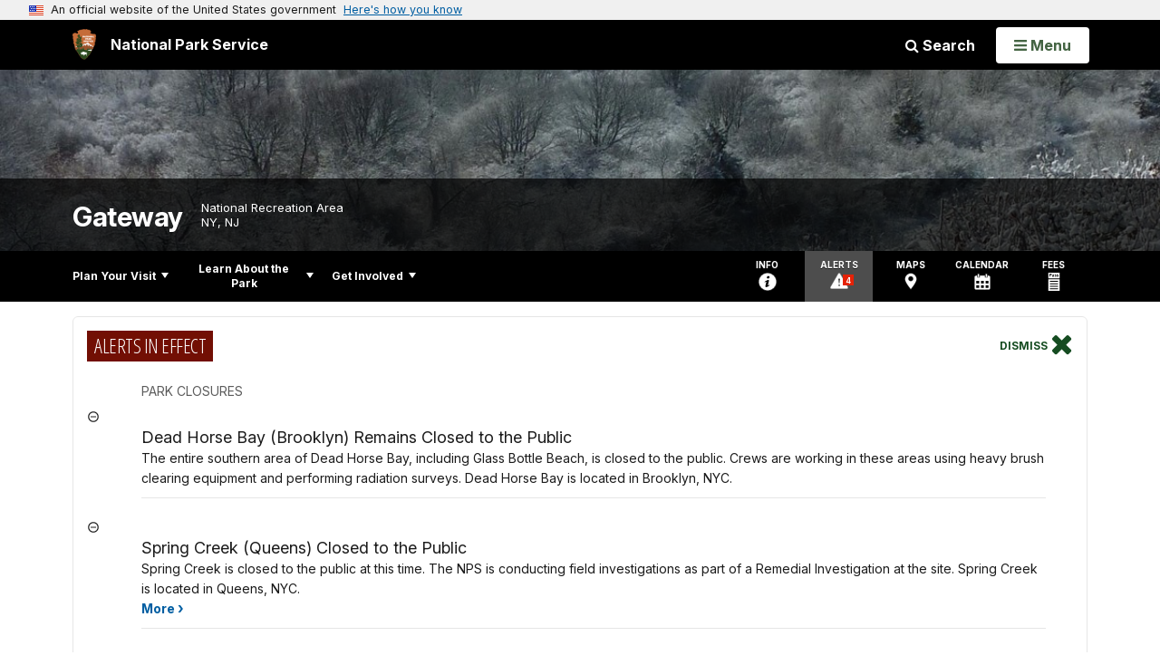

--- FILE ---
content_type: text/html;charset=UTF-8
request_url: https://home.nps.gov/customcf/nps_nav/site_json.cfm?rootsubsiteid=/gate
body_size: 1913
content:
{"p":[{"t":"Park Home","u":"/index.htm"},{"p":[{"p":[{"t":"Operating Hours & Seasons","u":"/planyourvisit/hours.htm"},{"t":"Fees & Passes","u":"/planyourvisit/fees.htm"},{"t":"Current Conditions","u":"/planyourvisit/conditions.htm"},{"t":"Permits & Reservations","u":"/planyourvisit/permitsandreservations.htm"},{"t":"Weather","u":"/planyourvisit/weather.htm"},{"t":"Pets","u":"/planyourvisit/pets.htm"}],"c":"has-sub","t":"Basic Information","u":"/planyourvisit/basicinfo.htm"},{"p":[{"p":[{"t":"Maps for Jamaica Bay Unit","u":"/planyourvisit/map_jbu.htm"},{"t":"Maps for Staten Island Unit","u":"/planyourvisit/maps_siu.htm"},{"t":"Maps for Sandy Hook Unit","u":"/planyourvisit/maps_shu.htm"},{"t":"Gateway on Google Earth","u":"/planyourvisit/google_earth_gate.htm"}],"c":"has-sub","t":"Maps","u":"/planyourvisit/maps.htm"}],"c":"has-sub","t":"Directions & Transportation","u":"/planyourvisit/directions.htm"},{"t":"Eating & Sleeping","u":"/planyourvisit/eatingsleeping.htm"},{"p":[{"t":"Outdoor Activities","u":"/planyourvisit/outdooractivities.htm"},{"t":"Indoor Activities","u":"/planyourvisit/indooractivities.htm"},{"t":"Guided Tours","u":"/planyourvisit/guidedtours.htm"}],"c":"has-sub","t":"Things To Do","u":"/planyourvisit/things2do.htm"},{"t":"Calendar","u":"/planyourvisit/calendar.htm"},{"t":"Safety","u":"/planyourvisit/safety.htm"},{"t":"Accessibility","u":"/planyourvisit/accessibility.htm"}],"c":"has-sub","t":"Plan Your Visit","u":"/planyourvisit/index.htm"},{"p":[{"p":[{"p":[{"t":"Blogs","u":"/learn/news/gateway-blogs.htm"}],"c":"has-sub","t":"News Releases","u":"/learn/news/newsreleases.htm"},{"t":"Press Kit","u":"/learn/news/presskit.htm"},{"t":"Contact Public Affairs","u":"/learn/news/contactpublicaffairs.htm"}],"c":"has-sub","t":"News","u":"/learn/news/index.htm"},{"p":[{"t":"Photo Gallery","u":"/learn/photosmultimedia/photogallery.htm"},{"t":"Multimedia Presentations","u":"/learn/photosmultimedia/multimedia.htm"}],"c":"has-sub","t":"Photos & Multimedia","u":"/learn/photosmultimedia/index.htm"},{"p":[{"p":[{"t":"Staten Island People","u":"/learn/historyculture/staten-island-people.htm"},{"t":"Sandy Hook People","u":"/learn/historyculture/sandyhookpeople.htm"},{"t":"Jamaica Bay People","u":"/learn/historyculture/jamaica-bay-people.htm"}],"c":"has-sub","t":"People","u":"/learn/historyculture/people.htm"},{"p":[{"t":"Jamaica Bay Unit","u":"/learn/historyculture/jamaica-bay-places.htm"},{"t":"Staten Island Places","u":"/learn/historyculture/staten-island-places.htm"},{"t":"Sandy Hook Places","u":"/learn/historyculture/sandy-hook-places.htm"}],"c":"has-sub","t":"Places","u":"/learn/historyculture/places.htm"},{"t":"Stories","u":"/learn/historyculture/stories.htm"},{"t":"Collections","u":"/learn/historyculture/collections.htm"}],"c":"has-sub","t":"History & Culture","u":"/learn/historyculture/index.htm"},{"p":[{"p":[{"t":"Amphibians","u":"/learn/nature/amphibians.htm"},{"p":[{"t":"Harbor Herons and Colonial Waterbirds Annual Symposium","u":"/learn/nature/harbor-herons-and-colonial-waterbirds-annual-symposium.htm"},{"t":"Why Piping Plovers Come to Gateway","u":"/learn/nature/piping-plovers.htm"}],"c":"has-sub","t":"Birds","u":"/learn/nature/birds.htm"},{"t":"Insects, Spiders, Centipedes, Millipedes","u":"/learn/nature/insects.htm"},{"t":"Mammals","u":"/learn/nature/mammals.htm"},{"t":"Other Invertebrates (corals, sponges, worms, etc.)","u":"/learn/nature/otherinvertebrates.htm"},{"t":"Reptiles","u":"/learn/nature/reptiles.htm"}],"c":"has-sub","t":"Animals","u":"/learn/nature/animals.htm"},{"t":"Plants","u":"/learn/nature/plants.htm"},{"p":[{"t":"Woodlands and Forests at Gateway","u":"/learn/nature/woodlands.htm"},{"t":"Marsh Restoration in Gateway","u":"/learn/nature/marshrestoration.htm"}],"c":"has-sub","t":"Natural Features & Ecosystems","u":"/learn/nature/naturalfeaturesandecosystems.htm"},{"t":"Mushrooms and Other Fungi","u":"/learn/nature/mushrooms.htm"}],"c":"has-sub","t":"Nature","u":"/learn/nature/index.htm"},{"p":[{"t":"Every Kid Outdoors","u":"/learn/education/every-kid-outdoors.htm"},{"p":[{"t":"Investigate with a Ranger","u":"/learn/education/investigate-with-a-ranger.htm"},{"t":"Explore on your Own","u":"/learn/education/explore-on-your-own.htm"}],"c":"has-sub","t":"Field Trips","u":"/learn/education/field-trips.htm"},{"t":"Youth Camping","u":"/learn/education/youth-camping.htm"}],"c":"has-sub","t":"Education","u":"/learn/education/index.htm"},{"p":[{"t":"Junior Ranger","u":"/learn/kidsyouth/becomeajuniorranger.htm"}],"c":"has-sub","t":"Kids & Youth","u":"/learn/kidsyouth/index.htm"},{"p":[{"t":"Environmental Cleanup at Gateway","u":"/learn/management/environmental-cleanup-projects-at-gateway.htm"},{"t":"Our Staff & Offices","u":"/learn/management/staffandoffices.htm"},{"t":"Park Statistics","u":"/learn/management/statistics.htm"},{"p":[{"t":"Superintendent's Compendium","u":"/learn/management/superintendent-s-compendium.htm"},{"t":"First Amendment Areas at Gateway NRA","u":"/learn/management/first-amendment.htm"}],"c":"has-sub","t":"Laws & Policies","u":"/learn/management/lawsandpolicies.htm"},{"t":"Freedom Of Information Act","u":"/learn/management/foia.htm"},{"t":"Your Dollars At Work","u":"/learn/management/your-dollars-at-work.htm"},{"t":"Fire Management","u":"/learn/management/firemanagement.htm"}],"c":"has-sub","t":"Management","u":"/learn/management/index.htm"}],"c":"has-sub","t":"Learn About the Park","u":"/learn/index.htm"},{"p":[{"t":"Partners","u":"/getinvolved/partners.htm"},{"t":"Donate","u":"/getinvolved/donate.htm"},{"t":"Volunteer","u":"/getinvolved/volunteer.htm"},{"t":"Work With Us","u":"/getinvolved/workwithus.htm"},{"t":"Do Business With Us","u":"/getinvolved/dobusinesswithus.htm"},{"p":[{"t":"General Management Plan","u":"/learn/management/gmp-2012.htm"},{"t":"Fort Hancock 21st Century Advisory Committee","u":"/learn/management/forthancock21.htm"}],"c":"has-sub","t":"Planning","u":"/getinvolved/planning.htm"},{"p":[{"t":"Join Our Friends","u":"/getinvolved/supportyourpark/joinourfriends.htm"}],"c":"has-sub","t":"Support Your Park","u":"/getinvolved/supportyourpark/index.htm"}],"c":"has-sub","t":"Get Involved","u":"/getinvolved/index.htm"}],"r":"/gate","nt":"Explore This Park"}

--- FILE ---
content_type: text/html;charset=UTF-8
request_url: https://home.nps.gov/customcf/banner_image/get-banner-image-json.cfm?sitecode=gate
body_size: 586
content:
{"DATA":{"credit":"","description":"","src":"/common/uploads/banner_image/ner/FD7CD09E-F7FE-1ED9-DF7CFA230F88AFC4.jpg","crops":[{"src":"/common/uploads/banner_image/ner/homepage/FD7CD09E-F7FE-1ED9-DF7CFA230F88AFC4.jpg","link":"","id":747607,"aspect_ratio":3.00,"coordinates":"{\"ar\":3,\"x\":0,\"y\":1485.4637014191746,\"s\":1,\"w\":2736,\"h\":797.6676384839651}"},{"src":"/common/uploads/banner_image/ner/secondary/FD7CD09E-F7FE-1ED9-DF7CFA230F88AFC4.jpg","link":"","id":747608,"aspect_ratio":6.00,"coordinates":"{\"ar\":6,\"x\":21.705599999999937,\"y\":1228.0992,\"s\":1,\"w\":2648.448000000001,\"h\":441.40800000000013}"}],"nps_photo":1,"title":"","id":"342734","kicker":"","alt_text":"Snowy day on the beach"}} 